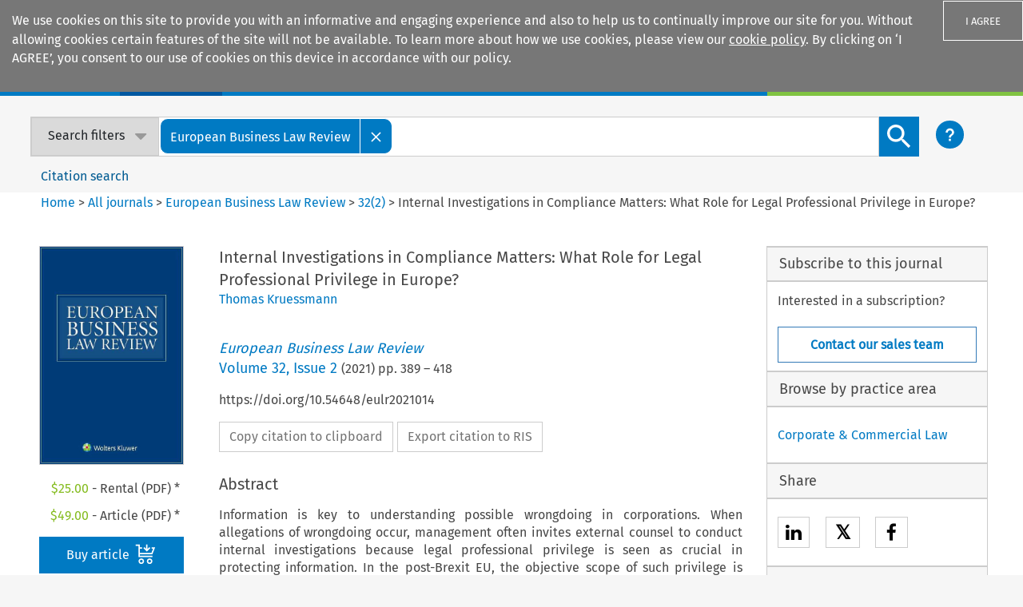

--- FILE ---
content_type: text/html; charset=utf-8
request_url: https://kluwerlawonline.com/journalarticle/European+Business+Law+Review/32.2/EULR2021014
body_size: 1739
content:
<!doctype html><html lang="en"><head><meta http-equiv="cache-control" content="no-cache"><meta http-equiv="expires" content="0"><meta http-equiv="pragma" content="no-cache"><meta charset="utf-8"/><meta name="viewport" content="width=device-width,initial-scale=1,shrink-to-fit=no"/><meta name="theme-color" content="#000000"/><meta property="og:title" content="Internal Investigations in Compliance Matters: What Role for Legal Professional Privilege in Europe? - European Business Law Review"/><meta property="og:image" content="https://assets.contenthub.wolterskluwer.com/api/public/content/dd2e9a0482af4f0ba89f79c981c2c04b?t=w768l"/><meta property="og:description" content="View Internal Investigations in Compliance Matters: What Role for Legal Professional Privilege in Europe? by  - European Business Law Review"/><meta property="og:url" content="https://kluwerlawonline.com/api/Product/CitationPDFURL?file=Journals\EULR\EULR2021014.pdf"/><meta name="title" content="Internal Investigations in Compliance Matters: What Role for Legal Professional Privilege in Europe? - European Business Law Review"/><meta name="description" content="View Internal Investigations in Compliance Matters: What Role for Legal Professional Privilege in Europe? by  - European Business Law Review"/><meta name="citation_title" content="Internal Investigations in Compliance Matters: What Role for Legal Professional Privilege in Europe?"/><meta name="citation_author" content="Thomas  Kruessmann "/><meta name="NA" content="Not Applicable for this page"/><meta name="NA" content="Not Applicable for this page"/><meta name="NA" content="Not Applicable for this page"/><meta name="NA" content="Not Applicable for this page"/><meta name="NA" content="Not Applicable for this page"/><meta name="NA" content="Not Applicable for this page"/><meta name="NA" content="Not Applicable for this page"/><meta name="NA" content="Not Applicable for this page"/><meta name="NA" content="Not Applicable for this page"/><meta name="NA" content="Not Applicable for this page"/><meta name="NA" content="Not Applicable for this page"/><meta name="NA" content="Not Applicable for this page"/><meta name="NA" content="Not Applicable for this page"/><meta name="NA" content="Not Applicable for this page"/><meta name="NA" content="Not Applicable for this page"/><meta name="NA" content="Not Applicable for this page"/><meta name="NA" content="Not Applicable for this page"/><meta name="NA" content="Not Applicable for this page"/><meta name="NA" content="Not Applicable for this page"/><meta name="citation_publication_date" content="2021-04-01"/><meta name="citation_volume" content="32"/><meta name="citation_issue" content="2"/><meta name="citation_journal_title" content="European Business Law Review"/><meta name="citation_pdf_url" content="https://kluwerlawonline.com/api/Product/CitationPDFURL?file=Journals\EULR\EULR2021014.pdf"/><meta name="citation_abstract" content="&lt;p&gt;Information is key to understanding possible wrongdoing in corporations. When allegations of wrongdoing occur, management often invites external counsel to conduct internal investigations because legal professional privilege is seen as crucial in protecting information. In the post-Brexit EU, the objective scope of such privilege is under debate while there is little alignment with developments in the UK. This paper will explore what the deepening divide in the understanding of legal professional privilege may mean. It proposes a policy model, summarizes recent developments in England and Germany and comes to some refined conclusions to serve a broader comparative analysis of internal investigations.&lt;br&gt;&lt;/p&gt;"/><meta name="citation_issn" content="0959-6941"/><meta name="google-site-verification" content="yPf3b_LBIcwb60gWAxtIU7pmoud47QpZXBY9IxwLKb4"/><script>!function(e,t,a,n,g){e[n]=e[n]||[],e[n].push({"gtm.start":(new Date).getTime(),event:"gtm.js"});var m=t.getElementsByTagName(a)[0],r=t.createElement(a);r.async=!0,r.src="https://www.googletagmanager.com/gtm.js?id=GTM-K2X247H",m.parentNode.insertBefore(r,m)}(window,document,"script","dataLayer")</script><base href="/"/><link rel="shortcut icon" href="/favicon.png"><link rel="stylesheet" href="https://use.fontawesome.com/releases/v5.7.0/css/all.css" integrity="sha384-lZN37f5QGtY3VHgisS14W3ExzMWZxybE1SJSEsQp9S+oqd12jhcu+A56Ebc1zFSJ" crossorigin="anonymous"><link rel="stylesheet" href="https://cdnjs.cloudflare.com/ajax/libs/font-awesome/4.7.0/css/font-awesome.min.css"><link href="https://kluwerlawonline.com/AllJournals" rel="tag"><link href="https://kluwerlawonline.com/AllManuals" rel="tag"><link href="https://kluwerlawonline.com/AllEncyclopedias" rel="tag"><link href="https://kluwerlawonline.com/PracticeAreas" rel="tag"><title></title><script async src="https://www.googletagmanager.com/gtag/js?id=UA-2905701-8"></script><script>function gtag(){dataLayer.push(arguments)}window.dataLayer=window.dataLayer||[],gtag("js",new Date),gtag("config","UA-2905701-8",{send_page_view:!1}),gtag("config","UA-72849501-2",{send_page_view:!1})</script><script type="text/javascript">window.NTPT_PGEXTRA="",window.SearchAuthor="",window.LastURL=""</script><script src="siqpagetag.js"></script><link href="/static/css/main.1e868eb7.css" rel="stylesheet"></head><body style="background-color:#f6f6f6"><noscript><iframe src="https://www.googletagmanager.com/ns.html?id=GTM-K2X247H" height="0" width="0" style="display:none;visibility:hidden"></iframe></noscript><div id="root"></div><div hidden>Internal Investigations in Compliance Matters: What Role for Legal Professional Privilege in Europe? - European Business Law Review View Internal Investigations in Compliance Matters: What Role for Legal Professional Privilege in Europe? by  - European Business Law Review Internal Investigations in Compliance Matters: What Role for Legal Professional Privilege in Europe?   32 2 <p>Information is key to understanding possible wrongdoing in corporations. When allegations of wrongdoing occur, management often invites external counsel to conduct internal investigations because legal professional privilege is seen as crucial in protecting information. In the post-Brexit EU, the objective scope of such privilege is under debate while there is little alignment with developments in the UK. This paper will explore what the deepening divide in the understanding of legal professional privilege may mean. It proposes a policy model, summarizes recent developments in England and Germany and comes to some refined conclusions to serve a broader comparative analysis of internal investigations.<br></p> European Business Law Review</div><script type="text/javascript" src="/static/js/main.cc225365.js"></script></body></html>

--- FILE ---
content_type: application/javascript
request_url: https://kluwerlawonline.com/siqpagetag.js
body_size: 3362
content:
/* IBM Unica Page Tagging Script v2.2.0
 *
 * Licensed Materials - Property of IBM (c) Copyright IBM Corporation 2004,2011.
 * U.S. Government Users Restricted Rights: Use, duplication or disclosure restricted by GSA ADP Schedule Contract with IBM Corp.
 */

var NTPT_IMGSRC = 'http://klitag.scholarlyiq.com/siqpagetag.gif';

var NTPT_FLDS = {};
NTPT_FLDS.lc = true; // Document location
NTPT_FLDS.rf = true; // Document referrer
NTPT_FLDS.rs = true; // User's screen resolution
NTPT_FLDS.cd = true; // User's color depth
NTPT_FLDS.ln = true; // Browser language
NTPT_FLDS.tz = true; // User's timezone
NTPT_FLDS.jv = true; // Browser's Java support
NTPT_FLDS.ck = true; // Cookies
NTPT_FLDS.iv = false; // Initial view

var NTPT_MAXTAGWAIT = 1.0; // Max delay (secs) on link-tags and submit-tags

// Optional variables:
var NTPT_HTTPSIMGSRC = 'https://klitag.scholarlyiq.com/siqpagetag.gif';
var NTPT_GLBLEXTRA = '';
var NTPT_GLBLREFTOP = false;
var NTPT_GLBLCOOKIES = [ ];
var NTPT_PGEXTRA = window.NTPT_PGEXTRA;
/*** END OF USER-CONFIGURABLE VARIABLES ***/
(function(){var a=document,r=window;function Q(value){return((typeof(value)==="string")&&(value!==""));};function x5(k){return(encodeURIComponent?encodeURIComponent(k):escape(k));};function mr(k){return(decodeURIComponent?decodeURIComponent(k):unescape(k));};function p(B,k,wF,ip){var H="",T;H=B+'='+x5(k)+";";if(ip){H+=" domain="+ip+";";}if(wF>0){T=new Date();T.setTime(T.getTime()+(wF*1000));H+=" expires="+T.toGMTString()+";";}H+=" path=/";a.cookie=H;};function W(B){var U,M,b,H;if(Q(B)){U=B+"=";H=a.cookie;if(H.length>0){b=ZO(U,H,0);if(b!==-1){b+=U.length;M=H.indexOf(";",b);if(M===-1){M=H.length;}return mr(H.substring(b,M));};};}return null;};function ZO(U,H,SL){var b=H.indexOf(U,SL);if(b<0){return-1;}else if((b===0)||((b>1)&&(H.substring(b-2,b)==="; "))){return b;}return ZO(U,H,(b+1));};function or(wS){var L="",G;for(G in wS){if(Q(wS[G])){if(L!==""){L+=";";}L+=G+"="+wS[G];};}return L;};function d1(f){var nO='ABCDEFGHIJKLMNOPQRSTUVWXYZabcdefghijklmnopqrstuvwxyz0123456789';if(f<62){return nO.charAt(f);}return(d1(Math.floor(f/62))+nO.charAt(f%62));};function Sl(){var JP="",CB=new Date(),Sx;for(Sx=0;Sx<11;Sx+=1){JP+=d1(Math.round(Math.random()*61));}return(JP+"-"+d1(CB.getTime()));};function BR(m,nT){return(m+(((m==='')||((nT==='')||(nT.substring(0,1)==='&')))?'':'&')+nT);};function jJ(){var cQ=new Date();return(cQ.getTime()+'.'+Math.floor(Math.random()*1000));};function h(oa,KN){return(typeof(r[oa])!=="undefined")?r[oa]:KN;};(function(){var sZ=h('NTPT_GLBLCOOKIES',null),kU=h('NTPT_PGCOOKIES',null),ED=h('NTPT_SET_IDCOOKIE',false),K=h('NTPT_IDCOOKIE_NAME',"SaneID"),hE=h('NTPT_IDCOOKIE_DOMAIN',null),va=h('NTPT_IDCOOKIE_EXPIRE',155520000),yR=h('NTPT_SET_SESSION_COOKIE',false),PN=h('NTPT_SESSION_COOKIE_NAME',"NetInsightSessionID"),vL=h('NTPT_SESSION_COOKIE_DOMAIN',null),tN=h('NTPT_HTTPSIMGSRC',''),Nt=h('NTPT_PGREFTOP',h('NTPT_GLBLREFTOP',false)),_Q=h('NTPT_NOINITIALTAG',false),NY=h('NTPT_MAXTAGWAIT',1.0),E2=NTPT_IMGSRC,c=NTPT_FLDS,hP=null,i=null,q=null,D=null,A=[],d={},C=new Array(10),z;for(z=0;z<C.length;z+=1){C[z]=null;}function v(B,JS){if(typeof(JS)!=="undefined"){A[B]=JS.toString();}};function T9(B){A[B]='';};function q1(S){var sa,I,aQ;if(Q(S)){sa=S.split('&');for(aQ=0;aQ<sa.length;aQ+=1){I=sa[aQ].split('=');if(I.length===2){v(I[0],mr(I[1]));};};}};function ZH(S){var Os='',G;q1(h('NTPT_GLBLEXTRA',''));if(!q){q1(h('NTPT_PGEXTRA',''));}q1(S);for(G in A){if(Q(A[G])){Os=BR(Os,G+'='+x5(A[G]));};}return Os;};function kp(){var G;d.A=[];for(G in A){if(Q(A[G])){d.A[G]=A[G];};}};function JF(){var G;A=[];for(G in d.A){if(Q(d.A[G])){A[G]=d.A[G];};}};function A4(P,e,w){if(C[P]!==null){C[P].onload=e;C[P].onerror=e;C[P].onabort=e;}return setTimeout(e,(w*1000));};function pn(N,R){if(!Q(N)){return;}z=((z+1)%C.length);if(C[z]===null){C[z]=new Image(1,1);}C[z].src=N+'?'+R;};function jy(S){var N,R;if((tN!=='')&&(a.location.protocol==='https:')){N=tN;}else{N=E2;}R=ZH(S);pn(N,R);JF();};function Zt(S){v('ets',jJ());jy(S);return true;};function XT(Z){if(hP){clearTimeout(hP);hP=null;}if(q){var _=q;q=null;if(Z){_.click();_.onclick=_.TD;}else{r.location.href=_.href;};}};function lD(t,S,w){var o,Z;if(!t||!t.href){return true;}if(q){return false;}q=t;if(c.lc){v('lc',t.href);}if(c.rf){if(!Nt||!top||!top.document){v('rf',a.location);};}Zt(S);if(w){o=w;}else{o=NY;}if(o>0&&(q.target==""||q.target==r.name)){if(q.click){q.TD=q.onclick;q.onclick=null;Z=true;}else{Z=false;}hP=A4(z,function(){XT(Z);},o);return false;}q=null;return true;};function UV(){if(i){clearTimeout(i);i=null;}if(D){var Og=D;D=null;Og.submit();Og.onsubmit=Og.Pe;}};function Fs(Y,S,w){var o;if(!Y||!Y.submit){return true;}if(D){return false;}D=Y;Zt(S);if(w){o=w;}else{o=NY;}if(o>0){Y.Pe=Y.onsubmit;Y.onsubmit=null;i=A4(z,function(){UV();},o);return false;}D=null;return true;};function iS(){var et;if(Nt&&top&&top.document){et=top.document.referrer;}else{et=a.referrer;}v('rf',et);};function j9(){var O;if(navigator.language){O=navigator.language;}else if(navigator.userLanguage){O=navigator.userLanguage;}else{O='';}if(O.length>2){O=O.substring(0,2);}O=O.toLowerCase();v('ln',O);};function PQ(){var J,cQ=new Date(),l=cQ.getTimezoneOffset(),V;J='GMT';if(l!==0){if(l>0){J+=' -';}else{J+=' +';}l=Math.abs(l);V=Math.floor(l/60);l-=V*60;if(V<10){J+='0';}J+=V+':';if(l<10){J+='0';}J+=l;}v('tz',J);};function kt(){var X=[],NB=false,Pq='ck',s,H,g,G;v('js','1');v('ts',jJ());if(c.lc){v('lc',a.location);}if(c.rf){iS();}if(self.screen){if(c.rs){v('rs',self.screen.width+'x'+self.screen.height);}if(c.cd){v('cd',self.screen.colorDepth);};}if(c.ln){j9();}if(c.tz){PQ();}if(c.jv){v('jv',navigator.javaEnabled()?'1':'0');}if(yR&&!W(PN)){p(PN,1,0,vL);if(c.iv&&W(PN)){v('iv','1');};}if(c.ck){if(sZ){for(s=0;s<sZ.length;s+=1){X[sZ[s]]="";};}if(kU){for(s=0;s<kU.length;s+=1){X[kU[s]]="";};}for(G in X){if(typeof(X[G])==="string"){H=W(G);if(H){X[G]=H;};};}if(ED){H=W(K);if(H){X[K]=H;NB=true;};}g=or(X);if(g!==""){v(Pq,g);};}kp();if(!_Q){jy('');}T9('iv');kp();if(ED&&!NB){H=W(K);if(!H){H=Sl();p(K,H,va,hE);if(c.ck&&W(K)){X[K]=H;g=or(X);if(g!==""){v(Pq,g);kp();};};};}};function bx(B,k){var m,Mz,s,Jw;m=a.location.search.substring(1);Jw=B+"="+k;Mz=m.split("&");for(s=0;s<Mz.length;s+=1){if(Mz[s]===Jw){return true;};}return false;};function UX(){var U0=h("NTPT_EM_COOKIE_PREFIX","NetInsightEM"),nS=U0+"Session",RH=U0,sx=h("NTPT_EM_COOKIE_TIMEOUT",1800),RS="emsgpcat",MO="1",kz="1";if(W(nS)||W(RH)||bx(RS,MO)){p(nS,kz,0,hE);p(RH,kz,sx,hE);v(RS,MO);return true;}return false;};function Y1(){if(c.gsme){return UX();}return true;};if(Y1()){r.ntptAddPair=function(F,j){return v(F,j);};r.ntptDropPair=function(F){return T9(F);};r.ntptEventTag=function(F){return Zt(F);};r.ntptLinkTag=function(F,j,nY){return lD(F,j,nY);};r.ntptSubmitTag=function(F,j,nY){return Fs(F,j,nY);};kt();}else{r.ntptAddPair=r.ntptDropPair=r.ntptEventTag=r.ntptLinkTag=r.ntptSubmitTag=function(){return true;};}}());}());


--- FILE ---
content_type: text/plain
request_url: https://www.google-analytics.com/j/collect?v=1&_v=j102&a=537654296&t=pageview&_s=1&dl=https%3A%2F%2Fkluwerlawonline.com%2Fjournalarticle%2FEuropean%2BBusiness%2BLaw%2BReview%2F32.2%2FEULR2021014&dp=%2Fjournalarticle%2FEuropean%2BBusiness%2BLaw%2BReview%2F32.2%2FEULR2021014&ul=en-us%40posix&dt=Internal%20Investigations%20in%20Compliance%20Matters%3A%20What%20Role%20for%20Legal%20Professional%20Privilege%20in%20Europe%3F%20-%20Kluwer%20Law%20Online&sr=1280x720&vp=1280x720&_u=aEDAAUABAAAAACACIAC~&jid=747289901&gjid=167759182&cid=1931755518.1762933126&tid=UA-72849501-2&_gid=1597044518.1762933126&_r=1&_slc=1&z=358051241
body_size: -835
content:
2,cG-G0Y626ZF3J

--- FILE ---
content_type: image/svg+xml
request_url: https://kluwerlawonline.com/images/cart-down.svg
body_size: 726
content:
<?xml version="1.0" encoding="utf-8"?>
<!-- Generator: Adobe Illustrator 22.1.0, SVG Export Plug-In . SVG Version: 6.00 Build 0)  -->
<svg version="1.1" id="Layer_1" xmlns="http://www.w3.org/2000/svg" xmlns:xlink="http://www.w3.org/1999/xlink" x="0px" y="0px"
	 viewBox="0 0 24 24" style="enable-background:new 0 0 24 24;" xml:space="preserve">
<path d="M17.6,4.8l-1.1-1.1l-2.1,2.1v-5h-1.6v5l-2.1-2.1L9.6,4.8l4,4L17.6,4.8z M7.2,16.8C5.4,16.8,4,18.2,4,20
	c0,1.8,1.4,3.2,3.2,3.2s3.2-1.4,3.2-3.2C10.4,18.2,9,16.8,7.2,16.8z M7.2,21.6c-0.9,0-1.6-0.7-1.6-1.6c0-0.9,0.7-1.6,1.6-1.6
	c0.9,0,1.6,0.7,1.6,1.6C8.8,20.9,8.1,21.6,7.2,21.6z M20,12l3.2-8h-4v1.6h1.6l-1.9,4.8H5.6V5.6H8V4H5.6V0.8H0.8v1.6H4v12.8h16v-1.6
	H5.6V12H20z M16.8,16.8c-1.8,0-3.2,1.4-3.2,3.2c0,1.8,1.4,3.2,3.2,3.2c1.8,0,3.2-1.4,3.2-3.2C20,18.2,18.6,16.8,16.8,16.8z
	 M16.8,21.6c-0.9,0-1.6-0.7-1.6-1.6c0-0.9,0.7-1.6,1.6-1.6c0.9,0,1.6,0.7,1.6,1.6C18.4,20.9,17.7,21.6,16.8,21.6z"/>
</svg>


--- FILE ---
content_type: text/plain
request_url: https://www.google-analytics.com/j/collect?v=1&_v=j102&a=537654296&t=pageview&_s=1&dl=https%3A%2F%2Fkluwerlawonline.com%2Fjournalarticle%2FEuropean%2BBusiness%2BLaw%2BReview%2F32.2%2FEULR2021014&dp=%2Fjournalarticle%2FEuropean%2BBusiness%2BLaw%2BReview%2F32.2%2FEULR2021014&ul=en-us%40posix&dt=Internal%20Investigations%20in%20Compliance%20Matters%3A%20What%20Role%20for%20Legal%20Professional%20Privilege%20in%20Europe%3F%20-%20Kluwer%20Law%20Online&sr=1280x720&vp=1280x720&_u=aEDAAUABAAAAACACI~&jid=237088720&gjid=187340087&cid=1931755518.1762933126&tid=UA-2905701-8&_gid=1597044518.1762933126&_r=1&_slc=1&z=405252260
body_size: -451
content:
2,cG-EP38CK7W3B